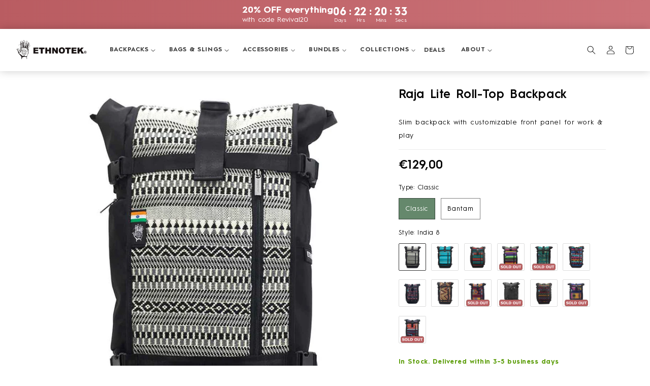

--- FILE ---
content_type: text/css
request_url: https://ethnotek.com/cdn/shop/t/47/assets/base.css?v=61986650548616086941739370443
body_size: 11877
content:
:root,.color-background-1{--color-foreground: var(--color-base-text);--color-background: var(--color-base-background-1);--gradient-background: var(--gradient-base-background-1)}.color-background-2{--color-foreground: var(--color-base-text);--color-background: var(--color-base-background-2);--gradient-background: var(--gradient-base-background-2)}.color-inverse{--color-foreground: var(--color-base-background-1);--color-background: var(--color-base-text);--gradient-background: rgb(var(--color-base-text))}.color-accent-1{--color-foreground: var(--color-base-solid-button-labels);--color-background: var(--color-base-accent-1);--gradient-background: var(--gradient-base-accent-1)}.color-accent-2{--color-foreground: var(--color-base-solid-button-labels);--color-background: var(--color-base-accent-2);--gradient-background: var(--gradient-base-accent-2)}.color-ethnotek-green{--color-foreground: var(--color-base-solid-button-labels);--color-background: var(--ethnotek-base-color-green);--gradient-background: rgb(var(--ethnotek-base-color-green))}.color-ethnotek-red{--color-foreground: var(--color-base-solid-button-labels);--color-background: var(--ethnotek-base-color-red);--gradient-background: rgb(var(--ethnotek-base-color-red))}.color-ethnotek-blue{--color-foreground: var(--color-base-solid-button-labels);--color-background: var(--ethnotek-base-color-blue);--gradient-background: rgb(var(--ethnotek-base-color-blue))}.color-ethnotek-creme{--color-foreground: var(--color-base-text);--color-background: var(--ethnotek-base-color-creme);--gradient-background: rgb(var(--ethnotek-base-color-creme))}.color-ethnotek-dark{--color-foreground: var(--color-base-solid-button-labels);--color-background: var(--ethnotek-base-color-dark);--gradient-background: rgb(var(--ethnotek-base-color-dark))}.color-ethnotek-light{--color-foreground: var(--color-base-text);--color-background: var(--ethnotek-base-color-light);--gradient-background: rgb(var(--ethnotek-base-color-light))}.color-ethnotek-transparent{--color-foreground: var(--color-base-text);--color-background: var(--ethnotek-base-color-transparent);--gradient-background: rgb(var(--ethnotek-base-color-transparent))}.color-foreground-outline-button{--color-foreground: var(--color-base-outline-button-labels)}.color-foreground-accent-1{--color-foreground: var(--color-base-accent-1)}.color-foreground-accent-2{--color-foreground: var(--color-base-accent-2)}:root,.color-background-1{--color-link: var(--color-base-outline-button-labels);--alpha-link: .85}.color-background-2,.color-inverse,.color-accent-1,.color-accent-2{--color-link: var(--color-foreground);--alpha-link: .7}:root,.color-background-1{--color-button: var(--color-base-accent-1);--color-button-text: var(--color-base-solid-button-labels);--alpha-button-background: 1;--alpha-button-border: 1}.color-background-2,.color-inverse,.color-accent-1,.color-accent-2{--color-button: var(--color-foreground);--color-button-text: var(--color-background)}.button--secondary{--color-button: var(--color-base-outline-button-labels);--color-button-text: var(--color-base-outline-button-labels);--color-button: var(--color-background);--alpha-button-background: 1}.color-background-2 .button--secondary,.color-accent-1 .button--secondary,.color-accent-2 .button--secondary,.color-inverse .button--secondary{--color-button: var(--color-background);--color-button-text: var(--color-foreground)}.button--tertiary{--color-button: var(--color-base-outline-button-labels);--color-button-text: var(--color-base-outline-button-labels);--alpha-button-background: 0;--alpha-button-border: .2}.color-background-2 .button--tertiary,.color-inverse .button--tertiary,.color-accent-1 .button--tertiary,.color-accent-2 .button--tertiary{--color-button: var(--color-foreground);--color-button-text: var(--color-foreground)}:root,.color-background-1{--color-badge-background: var(--color-background);--color-badge-border: var(--color-foreground);--alpha-badge-border: .1}.color-background-2,.color-inverse,.color-accent-1,.color-accent-2{--color-badge-background: var(--color-background);--color-badge-border: var(--color-background);--alpha-badge-border: 1}:root,.color-background-1,.color-background-2{--color-card-hover: var(--color-base-text)}.color-inverse{--color-card-hover: var(--color-base-background-1)}.color-accent-1,.color-accent-2{--color-card-hover: var(--color-base-solid-button-labels)}:root,.color-icon-text{--color-icon: rgb(var(--color-base-text))}.color-icon-accent-1{--color-icon: rgb(var(--color-base-accent-1))}.color-icon-accent-2{--color-icon: rgb(var(--color-base-accent-2))}.color-icon-outline-button{--color-icon: rgb(var(--color-base-outline-button-labels))}.contains-card,.card{--border-radius: var(--card-corner-radius);--border-width: var(--card-border-width);--border-opacity: var(--card-border-opacity);--shadow-horizontal-offset: var(--card-shadow-horizontal-offset);--shadow-vertical-offset: var(--card-shadow-vertical-offset);--shadow-blur-radius: var(--card-shadow-blur-radius);--shadow-opacity: var(--card-shadow-opacity);--shadow-visible: var(--card-shadow-visible)}.contains-content-container,.content-container{--border-radius: var(--text-boxes-radius);--border-width: var(--text-boxes-border-width);--border-opacity: var(--text-boxes-border-opacity);--shadow-horizontal-offset: var(--text-boxes-shadow-horizontal-offset);--shadow-vertical-offset: var(--text-boxes-shadow-vertical-offset);--shadow-blur-radius: var(--text-boxes-shadow-blur-radius);--shadow-opacity: var(--text-boxes-shadow-opacity);--shadow-visible: var(--text-boxes-shadow-visible)}.contains-media,.global-media-settings{--border-radius: var(--media-radius);--border-width: var(--media-border-width);--border-opacity: var(--media-border-opacity);--shadow-horizontal-offset: var(--media-shadow-horizontal-offset);--shadow-vertical-offset: var(--media-shadow-vertical-offset);--shadow-blur-radius: var(--media-shadow-blur-radius);--shadow-opacity: var(--media-shadow-opacity);--shadow-visible: var(--media-shadow-visible)}.no-js:not(html){display:none!important}html.no-js .no-js:not(html){display:block!important}.no-js-inline{display:none!important}html.no-js .no-js-inline{display:inline-block!important}html.no-js .no-js-hidden{display:none!important}.page-width{max-width:var(--page-width);margin:0 auto;padding:0 1.5rem}.page-width-desktop{padding:0;margin:0 auto}@media screen and (min-width: 750px){.page-width{padding:0 5rem}.page-width--narrow{padding:0 9rem}.page-width-desktop{padding:0}.page-width-tablet{padding:0 5rem}}@media screen and (min-width: 990px){.page-width--narrow{max-width:72.6rem;padding:0}.page-width-desktop{max-width:var(--page-width);padding:0 5rem}}.isolate{position:relative;z-index:0}.section+.section{margin-top:var(--spacing-sections-mobile)}@media screen and (min-width: 750px){.section+.section{margin-top:var(--spacing-sections-desktop)}}.element-margin-top{margin-top:5rem}@media screen and (min-width: 750px){.element-margin{margin-top:calc(5rem + var(--page-width-margin))}}body,.color-background-1,.color-background-2,.color-inverse,.color-accent-1,.color-accent-2,.color-ethnotek-green,.color-ethnotek-red,.color-ethnotek-blue,.color-ethnotek-dark{color:rgba(var(--color-foreground),.95);background-color:rgb(var(--color-background))}.background-secondary{background-color:rgba(var(--color-foreground),.04)}.grid-auto-flow{display:grid;grid-auto-flow:column}.page-margin,.shopify-challenge__container{margin:7rem auto}.rte-width{max-width:82rem;margin:0 auto 2rem}.list-unstyled{margin:0;padding:0;list-style:none}.visually-hidden{position:absolute!important;overflow:hidden;width:1px;height:1px;margin:-1px;padding:0;border:0;clip:rect(0 0 0 0);word-wrap:normal!important}.visually-hidden--inline{margin:0;height:1em}.overflow-hidden{overflow:hidden}.skip-to-content-link:focus{z-index:9999;position:inherit;overflow:auto;width:auto;height:auto;clip:auto}.full-width-link{position:absolute;top:0;right:0;bottom:0;left:0;z-index:2}::selection{background-color:rgba(var(--color-foreground),.2)}.text-body{font-size:1.5rem;letter-spacing:.06rem;line-height:calc(1 + .8 / var(--font-body-scale));font-family:var(--font-body-family);font-style:var(--font-body-style);font-weight:var(--font-body-weight)}h1,h2,h3,h4,h5,.h0,.h1,.h2,.h3,.h4,.h5{font-family:var(--font-heading-family);font-style:var(--font-heading-style);font-weight:var(--font-heading-weight);letter-spacing:calc(var(--font-heading-scale) * .06rem);color:rgb(var(--color-foreground));line-height:calc(1 + .3/max(1,var(--font-heading-scale)));word-break:break-word}.hxl{font-size:calc(var(--font-heading-scale) * 5rem)}@media only screen and (min-width: 750px){.hxl{font-size:calc(var(--font-heading-scale) * 6.2rem)}}.h0{font-size:calc(var(--font-heading-scale) * 4rem)}@media only screen and (min-width: 750px){.h0{font-size:calc(var(--font-heading-scale) * 5.2rem)}}h1,.h1{font-size:calc(var(--font-heading-scale) * 3rem)}@media only screen and (min-width: 750px){h1,.h1{font-size:calc(var(--font-heading-scale) * 4rem)}}h2,.h2{font-size:calc(var(--font-heading-scale) * 2rem)}@media only screen and (min-width: 750px){h2,.h2{font-size:calc(var(--font-heading-scale) * 2.4rem)}}h3,.h3{font-size:calc(var(--font-heading-scale) * 1.7rem)}@media only screen and (min-width: 750px){h3,.h3{font-size:calc(var(--font-heading-scale) * 1.8rem)}}h4,.h4{font-family:var(--font-heading-family);font-style:var(--font-heading-style);font-size:calc(var(--font-heading-scale) * 1.5rem)}h5,.h5{font-size:calc(var(--font-heading-scale) * 1.2rem)}@media only screen and (min-width: 750px){h5,.h5{font-size:calc(var(--font-heading-scale) * 1.3rem)}}h6,.h6{color:rgba(var(--color-foreground),.75);margin-block-start:1.67em;margin-block-end:1.67em}blockquote{font-style:italic;color:rgba(var(--color-foreground),.75);border-left:.2rem solid rgba(var(--color-foreground),.2);padding-left:1rem}@media screen and (min-width: 750px){blockquote{padding-left:1.5rem}}.caption{font-size:1rem;letter-spacing:.07rem;line-height:calc(1 + .7 / var(--font-body-scale))}@media screen and (min-width: 750px){.caption{font-size:1.2rem}}.caption-with-letter-spacing{font-size:1rem;letter-spacing:.13rem;line-height:calc(1 + .2 / var(--font-body-scale));text-transform:uppercase}.caption-with-letter-spacing--medium{font-size:1.2rem;letter-spacing:.16rem}.caption-with-letter-spacing--large{font-size:1.4rem;letter-spacing:.18rem}.caption-large,.customer .field input,.customer select,.field__input,.form__label,.select__select{font-size:1.3rem;line-height:calc(1 + .5 / var(--font-body-scale));letter-spacing:.04rem}.color-foreground{color:rgb(var(--color-foreground))}table:not([class]){table-layout:fixed;border-collapse:collapse;font-size:1.4rem;border-style:hidden;box-shadow:0 0 0 .1rem rgba(var(--color-foreground),.2)}table:not([class]) td,table:not([class]) th{padding:1em;border:.1rem solid rgba(var(--color-foreground),.2)}.hidden{display:none!important}@media screen and (max-width: 749px){.small-hide{display:none!important}}@media screen and (min-width: 750px) and (max-width: 989px){.medium-hide{display:none!important}}@media screen and (min-width: 990px){.large-up-hide{display:none!important}}.left{text-align:left}.center{text-align:center}.right{text-align:right}.uppercase{text-transform:uppercase}.light{opacity:.7}a:empty,ul:empty,dl:empty,div:empty,section:empty,article:empty,p:empty,h1:empty,h2:empty,h3:empty,h4:empty,h5:empty,h6:empty{display:none}a{text-decoration:none}.link,.customer a{cursor:pointer;display:inline-block;border:none;box-shadow:none;text-decoration:none;text-underline-offset:.3rem;color:rgb(var(--color-link));background-color:transparent;font-size:1.4rem;font-family:inherit}.link--text{color:rgb(var(--color-foreground))}.link--text:hover{color:rgba(var(--color-foreground),.75)}.link-with-icon{display:inline-flex;font-size:1.4rem;font-weight:600;letter-spacing:.1rem;text-decoration:none;margin-bottom:4.5rem;white-space:nowrap}.link-with-icon .icon{width:1.5rem;margin-left:1rem}a:not([href]){cursor:not-allowed}.circle-divider:after{content:"\2022";margin:0 1.3rem 0 1.5rem}.circle-divider:last-of-type:after{display:none}hr{border:none;height:.1rem;background-color:rgba(var(--color-foreground),.2);display:block;margin:5rem 0}@media screen and (min-width: 750px){hr{margin:7rem 0}}.full-unstyled-link{text-decoration:none;color:currentColor;display:block;overflow:hidden;font-size:13px;font-weight:600;line-height:16px;height:16px}.card h4{text-decoration:none;color:#777;display:block;overflow:visible;font-size:13px;font-weight:400;line-height:16px;height:40px;margin:4px 0}.card h4 .metafield-rich_text_field{height:16px;margin:0;padding:0}.card h4 .metafield-rich_text_field p{display:block;height:40px;overflow:visible;line-height:16px;margin:0;font-size:12px}.card .price .price__container,.card .money,.card .price .price__container .price-item{font-size:13px!important;font-weight:600}.card .price .price__container .price-item.price-item--sale{color:#b95c61!important}.placeholder{background-color:rgba(var(--color-foreground),.04);color:rgba(var(--color-foreground),.55);fill:rgba(var(--color-foreground),.55)}details>*{box-sizing:border-box}.break{word-break:break-word}.visibility-hidden{visibility:hidden}@media (prefers-reduced-motion){.motion-reduce{transition:none!important;animation:none!important}}:root{--duration-short: .1s;--duration-default: .2s;--duration-long: .5s}.underlined-link,.customer a{color:rgba(var(--color-link),var(--alpha-link));text-underline-offset:.3rem;text-decoration-thickness:.1rem;transition:text-decoration-thickness ease .1s}.underlined-link:hover,.customer a:hover{color:rgb(var(--color-link));text-decoration-thickness:.2rem}.icon-arrow{width:1.5rem}h3 .icon-arrow,.h3 .icon-arrow{width:calc(var(--font-heading-scale) * 1.5rem)}.animate-arrow .icon-arrow path{transform:translate(-.25rem);transition:transform var(--duration-short) ease}.animate-arrow:hover .icon-arrow path{transform:translate(-.05rem)}summary{cursor:pointer;list-style:none;position:relative}summary .icon-caret{position:absolute;height:.6rem;right:1.5rem;top:calc(50% - .2rem)}summary::-webkit-details-marker{display:none}.disclosure-has-popup{position:relative}.disclosure-has-popup[open]>summary:before{position:fixed;top:0;right:0;bottom:0;left:0;z-index:2;display:block;cursor:default;content:" ";background:transparent}.disclosure-has-popup>summary:before{display:none}.disclosure-has-popup[open]>summary+*{z-index:100}@media screen and (min-width: 750px){.disclosure-has-popup[open]>summary+*{z-index:4}.facets .disclosure-has-popup[open]>summary+*{z-index:2}}*:focus{outline:0;box-shadow:none}*:focus-visible{outline:.2rem solid rgba(var(--color-foreground),.5);outline-offset:.3rem;box-shadow:0 0 0 .3rem rgb(var(--color-background)),0 0 .5rem .4rem rgba(var(--color-foreground),.3)}.focused,.no-js *:focus{outline:.2rem solid rgba(var(--color-foreground),.5);outline-offset:.3rem;box-shadow:0 0 0 .3rem rgb(var(--color-background)),0 0 .5rem .4rem rgba(var(--color-foreground),.3)}.no-js *:focus:not(:focus-visible){outline:0;box-shadow:none}.focus-inset:focus-visible{outline:.2rem solid rgba(var(--color-foreground),.5);outline-offset:-.2rem;box-shadow:0 0 .2rem rgba(var(--color-foreground),.3)}.focused.focus-inset,.no-js .focus-inset:focus{outline:.2rem solid rgba(var(--color-foreground),.5);outline-offset:-.2rem;box-shadow:0 0 .2rem rgba(var(--color-foreground),.3)}.no-js .focus-inset:focus:not(:focus-visible){outline:0;box-shadow:none}.focus-none{box-shadow:none!important;outline:0!important}.focus-offset:focus-visible{outline:.2rem solid rgba(var(--color-foreground),.5);outline-offset:1rem;box-shadow:0 0 0 1rem rgb(var(--color-background)),0 0 .2rem 1.2rem rgba(var(--color-foreground),.3)}.focus-offset.focused,.no-js .focus-offset:focus{outline:.2rem solid rgba(var(--color-foreground),.5);outline-offset:1rem;box-shadow:0 0 0 1rem rgb(var(--color-background)),0 0 .2rem 1.2rem rgba(var(--color-foreground),.3)}.no-js .focus-offset:focus:not(:focus-visible){outline:0;box-shadow:none}.title,.title-wrapper-with-link{margin:3rem 0 2rem}.title-wrapper-with-link .title{margin:0}.title .link{font-size:inherit}.title-wrapper{margin-bottom:3rem}.title-wrapper-with-link{display:flex;justify-content:space-between;align-items:flex-end;gap:1rem;margin-bottom:3rem;flex-wrap:wrap}.title--primary{margin:4rem 0}.title-wrapper--self-padded-tablet-down,.title-wrapper--self-padded-mobile{padding-left:1.5rem;padding-right:1.5rem}@media screen and (min-width: 750px){.title-wrapper--self-padded-mobile{padding-left:0;padding-right:0}}@media screen and (min-width: 990px){.title,.title-wrapper-with-link{margin:5rem 0 3rem}.title--primary{margin:2rem 0}.title-wrapper-with-link{align-items:center}.title-wrapper-with-link .title{margin-bottom:0}.title-wrapper--self-padded-tablet-down{padding-left:0;padding-right:0}}.title-wrapper-with-link .link-with-icon{margin:0;flex-shrink:0;display:flex;align-items:center}.title-wrapper-with-link .link-with-icon svg{width:1.5rem}.title-wrapper-with-link a{color:rgb(var(--color-link));margin-top:0;flex-shrink:0}.title-wrapper--no-top-margin{margin-top:0}.title-wrapper--no-top-margin>.title{margin-top:0}.subtitle{font-size:2rem;line-height:calc(1 + .8 / var(--font-body-scale));letter-spacing:.06rem;color:rgba(var(--color-foreground))}.subtitle--small{font-size:1.4rem;letter-spacing:.1rem}.subtitle--medium{font-size:1.6rem;letter-spacing:.08rem}.grid{display:flex;flex-wrap:wrap;margin-bottom:2rem;padding:0;list-style:none;column-gap:var(--grid-mobile-horizontal-spacing);row-gap:var(--grid-mobile-vertical-spacing)}@media screen and (min-width: 750px){.grid{column-gap:var(--grid-desktop-horizontal-spacing);row-gap:var(--grid-desktop-vertical-spacing)}}.grid:last-child{margin-bottom:0}.grid__item{width:calc(25% - var(--grid-mobile-horizontal-spacing) * 3 / 4);max-width:calc(50% - var(--grid-mobile-horizontal-spacing) / 2);flex-grow:1;flex-shrink:0}@media screen and (min-width: 750px){.grid__item{width:calc(25% - var(--grid-desktop-horizontal-spacing) * 3 / 4);max-width:calc(50% - var(--grid-desktop-horizontal-spacing) / 2)}}.grid--gapless.grid{column-gap:0;row-gap:0}@media screen and (max-width: 749px){.grid__item.slider__slide--full-width{width:100%;max-width:none}}.grid--1-col .grid__item{max-width:100%;width:100%}.grid--3-col .grid__item{width:calc(33.33% - var(--grid-mobile-horizontal-spacing) * 2 / 3)}@media screen and (min-width: 750px){.grid--3-col .grid__item{width:calc(33.33% - var(--grid-desktop-horizontal-spacing) * 2 / 3)}}.grid--2-col .grid__item{width:calc(50% - var(--grid-mobile-horizontal-spacing) / 2)}@media screen and (min-width: 750px){.grid--2-col .grid__item{width:calc(50% - var(--grid-desktop-horizontal-spacing) / 2)}.grid--4-col-tablet .grid__item{width:calc(25% - var(--grid-desktop-horizontal-spacing) * 3 / 4)}.grid--3-col-tablet .grid__item{width:calc(33.33% - var(--grid-desktop-horizontal-spacing) * 2 / 3)}.grid--2-col-tablet .grid__item{width:calc(50% - var(--grid-desktop-horizontal-spacing) / 2)}}@media screen and (max-width: 989px){.grid--1-col-tablet-down .grid__item{width:100%;max-width:100%}.slider--tablet.grid--peek{margin:0;width:100%}.slider--tablet.grid--peek .grid__item{box-sizing:content-box;margin:0}}@media screen and (min-width: 990px){.grid--6-col-desktop .grid__item{width:calc(16.66% - var(--grid-desktop-horizontal-spacing) * 5 / 6);max-width:calc(16.66% - var(--grid-desktop-horizontal-spacing) * 5 / 6)}.grid--5-col-desktop .grid__item{width:calc(20% - var(--grid-desktop-horizontal-spacing) * 4 / 5);max-width:calc(20% - var(--grid-desktop-horizontal-spacing) * 4 / 5)}.grid--4-col-desktop .grid__item{width:calc(25% - var(--grid-desktop-horizontal-spacing) * 3 / 4);max-width:calc(25% - var(--grid-desktop-horizontal-spacing) * 3 / 4)}.grid--3-col-desktop .grid__item{width:calc(33.33% - var(--grid-desktop-horizontal-spacing) * 2 / 3);max-width:calc(33.33% - var(--grid-desktop-horizontal-spacing) * 2 / 3)}.grid--2-col-desktop .grid__item{width:calc(50% - var(--grid-desktop-horizontal-spacing) / 2);max-width:calc(50% - var(--grid-desktop-horizontal-spacing) / 2)}}@media screen and (min-width: 990px){.grid--1-col-desktop{flex:0 0 100%;max-width:100%}.grid--1-col-desktop .grid__item{width:100%;max-width:100%}}@media screen and (max-width: 749px){.grid--peek.slider--mobile{margin:0;width:100%}.grid--peek.slider--mobile .grid__item{box-sizing:content-box;margin:0}.grid--peek .grid__item{min-width:35%}.grid--peek.slider .grid__item:first-of-type{margin-left:1.5rem}.grid--peek.slider .grid__item:last-of-type{margin-right:1.5rem}.grid--2-col-tablet-down .grid__item{width:calc(50% - var(--grid-mobile-horizontal-spacing) / 2)}.slider--tablet.grid--peek.grid--2-col-tablet-down .grid__item,.grid--peek .grid__item{width:calc(50% - var(--grid-mobile-horizontal-spacing) - 3rem)}.slider--tablet.grid--peek.grid--1-col-tablet-down .grid__item,.slider--mobile.grid--peek.grid--1-col-tablet-down .grid__item{width:calc(100% - var(--grid-mobile-horizontal-spacing) - 3rem)}}@media screen and (min-width: 750px) and (max-width: 989px){.slider--tablet.grid--peek .grid__item{width:calc(25% - var(--grid-desktop-horizontal-spacing) - 3rem)}.slider--tablet.grid--peek.grid--3-col-tablet .grid__item{width:calc(33.33% - var(--grid-desktop-horizontal-spacing) - 3rem)}.slider--tablet.grid--peek.grid--2-col-tablet .grid__item,.slider--tablet.grid--peek.grid--2-col-tablet-down .grid__item{width:calc(50% - var(--grid-desktop-horizontal-spacing) - 3rem)}.slider--tablet.grid--peek .grid__item:first-of-type{margin-left:1.5rem}.slider--tablet.grid--peek .grid__item:last-of-type{margin-right:1.5rem}.grid--2-col-tablet-down .grid__item{width:calc(50% - var(--grid-desktop-horizontal-spacing) / 2)}.grid--1-col-tablet-down.grid--peek .grid__item{width:calc(100% - var(--grid-desktop-horizontal-spacing) - 3rem)}}.media{display:block;background-color:rgba(var(--color-foreground),.1);position:relative;overflow:hidden}.media--transparent{background-color:transparent}.media>*:not(.zoom):not(.deferred-media__poster-button),.media model-viewer{display:block;max-width:100%;position:absolute;top:0;left:0;height:100%;width:100%}.media>img{object-fit:cover;object-position:center center;transition:opacity .4s cubic-bezier(.25,.46,.45,.94)}.media--square{padding-bottom:100%}.media--portrait{padding-bottom:125%}.media--landscape{padding-bottom:66.6%}.media--cropped{padding-bottom:56%}.media--16-9{padding-bottom:56.25%}.media--circle{padding-bottom:100%;border-radius:50%}.media.media--hover-effect>img+img{opacity:0}@media screen and (min-width: 990px){.media--cropped{padding-bottom:63%}}deferred-media{display:block}.button,.shopify-challenge__button,.customer button,button.shopify-payment-button__button--unbranded,.shopify-payment-button [role=button],.cart__dynamic-checkout-buttons [role=button],.cart__dynamic-checkout-buttons iframe{--shadow-horizontal-offset: var(--buttons-shadow-horizontal-offset);--shadow-vertical-offset: var(--buttons-shadow-vertical-offset);--shadow-blur-radius: var(--buttons-shadow-blur-radius);--shadow-opacity: var(--buttons-shadow-opacity);--shadow-visible: var(--buttons-shadow-visible);--border-offset: var(--buttons-border-offset);--border-opacity: calc(1 - var(--buttons-border-opacity));border-radius:var(--buttons-radius-outset);position:relative}.button,.shopify-challenge__button,.customer button,button.shopify-payment-button__button--unbranded{min-width:calc(12rem + var(--buttons-border-width) * 2);min-height:calc(4.5rem + var(--buttons-border-width) * 2)}.shopify-payment-button__button--branded{z-index:auto}.cart__dynamic-checkout-buttons iframe{box-shadow:var(--shadow-horizontal-offset) var(--shadow-vertical-offset) var(--shadow-blur-radius) rgba(var(--color-base-text),var(--shadow-opacity))}.button,.shopify-challenge__button,.customer button{display:inline-flex;justify-content:center;align-items:center;border:0;padding:0 3rem;cursor:pointer;font:inherit;font-size:1.5rem;text-decoration:none;color:rgb(var(--color-button-text));transition:box-shadow var(--duration-short) ease;-webkit-appearance:none;appearance:none;background-color:rgba(var(--color-button),var(--alpha-button-background))}.button:before,.shopify-challenge__button:before,.customer button:before,.shopify-payment-button__button--unbranded:before,.shopify-payment-button [role=button]:before,.cart__dynamic-checkout-buttons [role=button]:before{content:"";position:absolute;top:0;right:0;bottom:0;left:0;z-index:-1;border-radius:var(--buttons-radius-outset);box-shadow:var(--shadow-horizontal-offset) var(--shadow-vertical-offset) var(--shadow-blur-radius) rgba(var(--color-shadow),var(--shadow-opacity))}.button:after,.shopify-challenge__button:after,.customer button:after,.shopify-payment-button__button--unbranded:after{content:"";position:absolute;top:var(--buttons-border-width);right:var(--buttons-border-width);bottom:var(--buttons-border-width);left:var(--buttons-border-width);z-index:1;border-radius:var(--buttons-radius);box-shadow:0 0 0 calc(var(--buttons-border-width) + var(--border-offset)) rgba(var(--color-button-text),var(--border-opacity)),0 0 0 var(--buttons-border-width) rgba(var(--color-button),var(--alpha-button-background));transition:box-shadow var(--duration-short) ease}.button:not([disabled]):hover:after,.shopify-challenge__button:hover:after,.customer button:hover:after,.shopify-payment-button__button--unbranded:hover:after{--border-offset: 1.3px;box-shadow:0 0 0 calc(var(--buttons-border-width) + var(--border-offset)) rgba(var(--color-button-text),var(--border-opacity)),0 0 0 calc(var(--buttons-border-width) + 1px) rgba(var(--color-button),var(--alpha-button-background))}.button--secondary:after{--border-opacity: var(--buttons-border-opacity)}.button:focus-visible,.button:focus,.button.focused,.shopify-payment-button__button--unbranded:focus-visible,.shopify-payment-button [role=button]:focus-visible,.shopify-payment-button__button--unbranded:focus,.shopify-payment-button [role=button]:focus{outline:0;box-shadow:0 0 0 .3rem rgb(var(--color-background)),0 0 0 .5rem rgba(var(--color-foreground),.5),0 0 .5rem .4rem rgba(var(--color-foreground),.3)}.button:focus:not(:focus-visible):not(.focused),.shopify-payment-button__button--unbranded:focus:not(:focus-visible):not(.focused),.shopify-payment-button [role=button]:focus:not(:focus-visible):not(.focused){box-shadow:inherit}.button::selection,.shopify-challenge__button::selection,.customer button::selection{background-color:rgba(var(--color-button-text),.3)}.button,.button-label,.shopify-challenge__button,.customer button{font-size:1.5rem;letter-spacing:.1rem;line-height:calc(1 + .2 / var(--font-body-scale))}.button--tertiary{font-size:1.2rem;padding:1rem 1.5rem;min-width:calc(9rem + var(--buttons-border-width) * 2);min-height:calc(3.5rem + var(--buttons-border-width) * 2)}.button--small{padding:1.2rem 2.6rem}.button:disabled,.button[aria-disabled=true],.button.disabled,.customer button:disabled,.customer button[aria-disabled=true],.customer button.disabled{cursor:not-allowed;opacity:.5}.button--full-width{display:flex;width:100%}.button.loading{color:transparent;position:relative}@media screen and (forced-colors: active){.button.loading{color:rgb(var(--color-foreground))}}.button.loading>.loading-overlay__spinner{top:50%;left:50%;transform:translate(-50%,-50%);position:absolute;height:100%;display:flex;align-items:center}.button.loading>.loading-overlay__spinner .spinner{width:fit-content}.button.loading>.loading-overlay__spinner .path{stroke:rgb(var(--color-button-text))}.share-button{display:block;position:relative}.share-button details{width:fit-content}.share-button__button{font-size:1.4rem;display:flex;min-height:2.4rem;align-items:center;color:rgb(var(--color-link));margin-left:0;padding-left:0}details[open]>.share-button__fallback{animation:animateMenuOpen var(--duration-default) ease}.share-button__button:hover{text-decoration:underline;text-underline-offset:.3rem}.share-button__button,.share-button__fallback button{cursor:pointer;background-color:transparent;border:none}.share-button__button .icon-share{height:1.2rem;margin-right:1rem;width:1.3rem}.share-button__fallback{display:flex;align-items:center;position:absolute;top:3rem;left:.1rem;z-index:3;width:100%;min-width:max-content;border-radius:var(--inputs-radius);border:0}.share-button__fallback:after{pointer-events:none;content:"";position:absolute;top:var(--inputs-border-width);right:var(--inputs-border-width);bottom:var(--inputs-border-width);left:var(--inputs-border-width);border:.1rem solid transparent;border-radius:var(--inputs-radius);box-shadow:0 0 0 var(--inputs-border-width) rgba(var(--color-foreground),var(--inputs-border-opacity));transition:box-shadow var(--duration-short) ease;z-index:1}.share-button__fallback:before{background:rgb(var(--color-background));pointer-events:none;content:"";position:absolute;top:0;right:0;bottom:0;left:0;border-radius:var(--inputs-radius-outset);box-shadow:var(--inputs-shadow-horizontal-offset) var(--inputs-shadow-vertical-offset) var(--inputs-shadow-blur-radius) rgba(var(--color-base-text),var(--inputs-shadow-opacity));z-index:-1}.share-button__fallback button{width:4.4rem;height:4.4rem;padding:0;flex-shrink:0;display:flex;justify-content:center;align-items:center;position:relative;right:var(--inputs-border-width)}.share-button__fallback button:hover{color:rgba(var(--color-foreground),.75)}.share-button__fallback button:hover svg{transform:scale(1.07)}.share-button__close:not(.hidden)+.share-button__copy{display:none}.share-button__close,.share-button__copy{background-color:transparent;color:rgb(var(--color-foreground))}.share-button__copy:focus-visible,.share-button__close:focus-visible{background-color:rgb(var(--color-background));z-index:2}.share-button__copy:focus,.share-button__close:focus{background-color:rgb(var(--color-background));z-index:2}.field:not(:focus-visible):not(.focused)+.share-button__copy:not(:focus-visible):not(.focused),.field:not(:focus-visible):not(.focused)+.share-button__close:not(:focus-visible):not(.focused){background-color:inherit}.share-button__fallback .field:after,.share-button__fallback .field:before{content:none}.share-button__fallback .field{border-radius:0;min-width:auto;min-height:auto;transition:none}.share-button__fallback .field__input:focus,.share-button__fallback .field__input:-webkit-autofill{outline:.2rem solid rgba(var(--color-foreground),.5);outline-offset:.1rem;box-shadow:0 0 0 .1rem rgb(var(--color-background)),0 0 .5rem .4rem rgba(var(--color-foreground),.3)}.share-button__fallback .field__input{box-shadow:none;text-overflow:ellipsis;white-space:nowrap;overflow:hidden;filter:none;min-width:auto;min-height:auto}.share-button__fallback .field__input:hover{box-shadow:none}.share-button__fallback .icon{width:1.5rem;height:1.5rem}.share-button__message:not(:empty){display:flex;align-items:center;width:100%;height:100%;margin-top:0;padding:.8rem 0 .8rem 1.5rem;margin:var(--inputs-border-width)}.share-button__message:not(:empty):not(.hidden)~*{display:none}.field__input,.select__select,.customer .field input,.customer select{-webkit-appearance:none;appearance:none;background-color:rgb(var(--color-background));color:rgb(var(--color-foreground));font-size:1.6rem;width:100%;box-sizing:border-box;transition:box-shadow var(--duration-short) ease;border-radius:var(--inputs-radius);height:4.5rem;min-height:calc(var(--inputs-border-width) * 2);min-width:calc(7rem + (var(--inputs-border-width) * 2));position:relative;border:0}.field:before,.select:before,.customer .field:before,.customer select:before,.localization-form__select:before{pointer-events:none;content:"";position:absolute;top:0;right:0;bottom:0;left:0;border-radius:var(--inputs-radius-outset);box-shadow:var(--inputs-shadow-horizontal-offset) var(--inputs-shadow-vertical-offset) var(--inputs-shadow-blur-radius) rgba(var(--color-base-text),var(--inputs-shadow-opacity));z-index:-1}.field:after,.select:after,.customer .field:after,.customer select:after,.localization-form__select:after{pointer-events:none;content:"";position:absolute;top:var(--inputs-border-width);right:var(--inputs-border-width);bottom:var(--inputs-border-width);left:var(--inputs-border-width);border:.1rem solid transparent;border-radius:var(--inputs-radius);box-shadow:0 0 0 var(--inputs-border-width) rgba(var(--color-foreground),var(--inputs-border-opacity));transition:box-shadow var(--duration-short) ease;z-index:1}.select__select{font-family:var(--font-body-family);font-style:var(--font-body-style);font-weight:var(--font-body-weight);font-size:1.2rem;color:rgba(var(--color-foreground),.75)}.field:hover.field:after,.select:hover.select:after,.select__select:hover.select__select:after,.customer .field:hover.field:after,.customer select:hover.select:after,.localization-form__select:hover.localization-form__select:after{box-shadow:0 0 0 calc(.1rem + var(--inputs-border-width)) rgba(var(--color-foreground),var(--inputs-border-opacity));outline:0;border-radius:var(--inputs-radius)}.field__input:focus-visible,.select__select:focus-visible,.customer .field input:focus-visible,.customer select:focus-visible,.localization-form__select:focus-visible.localization-form__select:after{box-shadow:0 0 0 calc(.1rem + var(--inputs-border-width)) rgba(var(--color-foreground));outline:0;border-radius:var(--inputs-radius)}.field__input:focus,.select__select:focus,.customer .field input:focus,.customer select:focus,.localization-form__select:focus.localization-form__select:after{box-shadow:0 0 0 calc(.1rem + var(--inputs-border-width)) rgba(var(--color-foreground));outline:0;border-radius:var(--inputs-radius)}.localization-form__select:focus{outline:0;box-shadow:none}.text-area,.select{display:flex;position:relative;width:100%}.select .icon-caret,.customer select+svg{height:.6rem;pointer-events:none;position:absolute;top:calc(50% - .2rem);right:calc(var(--inputs-border-width) + 1.5rem)}.select__select,.customer select{cursor:pointer;line-height:calc(1 + .6 / var(--font-body-scale));padding:0 2rem;margin:var(--inputs-border-width);min-height:calc(var(--inputs-border-width) * 2)}.field{position:relative;width:100%;display:flex;transition:box-shadow var(--duration-short) ease}.customer .field{display:flex}.field--with-error{flex-wrap:wrap}.field__input,.customer .field input{flex-grow:1;text-align:left;padding:1.5rem;margin:var(--inputs-border-width);transition:box-shadow var(--duration-short) ease}.field__label,.customer .field label{font-size:1.6rem;left:calc(var(--inputs-border-width) + 2rem);top:calc(1rem + var(--inputs-border-width));margin-bottom:0;pointer-events:none;position:absolute;transition:top var(--duration-short) ease,font-size var(--duration-short) ease;color:rgba(var(--color-foreground),.75);letter-spacing:.1rem;line-height:1.5}.field__input:focus~.field__label,.field__input:not(:placeholder-shown)~.field__label,.field__input:-webkit-autofill~.field__label,.customer .field input:focus~label,.customer .field input:not(:placeholder-shown)~label,.customer .field input:-webkit-autofill~label{font-size:1rem;top:calc(var(--inputs-border-width) + .5rem);left:calc(var(--inputs-border-width) + 2rem);letter-spacing:.04rem}.field__input:focus,.field__input:not(:placeholder-shown),.field__input:-webkit-autofill,.customer .field input:focus,.customer .field input:not(:placeholder-shown),.customer .field input:-webkit-autofill{padding:2.2rem 1.5rem .8rem 2rem;margin:var(--inputs-border-width)}.field__input::-webkit-search-cancel-button,.customer .field input::-webkit-search-cancel-button{display:none}.field__input::placeholder,.customer .field input::placeholder{opacity:0}.field__button{align-items:center;background-color:transparent;border:0;color:currentColor;cursor:pointer;display:flex;height:4.4rem;justify-content:center;overflow:hidden;padding:0;position:absolute;right:0;top:0;width:4.4rem}.field__button>svg{height:2.5rem;width:2.5rem}.field__input:-webkit-autofill~.field__button,.field__input:-webkit-autofill~.field__label,.customer .field input:-webkit-autofill~label{color:#000}.text-area{font-family:var(--font-body-family);font-style:var(--font-body-style);font-weight:var(--font-body-weight);min-height:10rem;resize:none}input[type=checkbox]{display:inline-block;width:auto;margin-right:.5rem}.form__label{display:block;margin-bottom:.6rem}.form__message{align-items:center;display:flex;font-size:1.4rem;line-height:1;margin-top:1rem}.form__message--large{font-size:1.6rem}.customer .field .form__message{font-size:1.4rem;text-align:left}.form__message .icon,.customer .form__message svg{flex-shrink:0;height:1.3rem;margin-right:.5rem;width:1.3rem}.form__message--large .icon,.customer .form__message svg{height:1.5rem;width:1.5rem;margin-right:1rem}.customer .field .form__message svg{align-self:start}.form-status{margin:0;font-size:1.6rem}.form-status-list{padding:0;margin:2rem 0 4rem}.form-status-list li{list-style-position:inside}.form-status-list .link:first-letter{text-transform:capitalize}.quantity{color:rgba(var(--color-foreground));position:relative;width:calc(14rem / var(--font-body-scale) + var(--inputs-border-width) * 2);display:flex;border-radius:var(--inputs-radius);min-height:calc((var(--inputs-border-width) * 2) + 4.5rem)}.quantity:after{pointer-events:none;content:"";position:absolute;top:var(--inputs-border-width);right:var(--inputs-border-width);bottom:var(--inputs-border-width);left:var(--inputs-border-width);border:.1rem solid transparent;border-radius:var(--inputs-radius);box-shadow:0 0 0 var(--inputs-border-width) rgba(var(--color-foreground),var(--inputs-border-opacity));transition:box-shadow var(--duration-short) ease;z-index:1}.quantity:before{background:rgb(var(--color-background));pointer-events:none;content:"";position:absolute;top:0;right:0;bottom:0;left:0;border-radius:var(--inputs-radius-outset);box-shadow:var(--inputs-shadow-horizontal-offset) var(--inputs-shadow-vertical-offset) var(--inputs-shadow-blur-radius) rgba(var(--color-base-text),var(--inputs-shadow-opacity));z-index:-1}.quantity__input{color:currentColor;font-size:1.4rem;font-weight:500;opacity:.85;text-align:center;background-color:transparent;border:0;padding:0 .5rem;width:100%;flex-grow:1;-webkit-appearance:none;appearance:none}.quantity__button{width:calc(4.5rem / var(--font-body-scale));flex-shrink:0;font-size:1.8rem;border:0;background-color:transparent;cursor:pointer;display:flex;align-items:center;justify-content:center;color:rgb(var(--color-foreground));padding:0}.quantity__button:first-child{margin-left:calc(var(--inputs-border-width))}.quantity__button:last-child{margin-right:calc(var(--inputs-border-width))}.quantity__button svg{width:1rem;pointer-events:none}.quantity__button:focus-visible,.quantity__input:focus-visible{background-color:rgb(var(--color-background));z-index:2}.quantity__button:focus,.quantity__input:focus{background-color:rgb(var(--color-background));z-index:2}.quantity__button:not(:focus-visible):not(.focused),.quantity__input:not(:focus-visible):not(.focused){box-shadow:inherit;background-color:inherit}.quantity__input:-webkit-autofill,.quantity__input:-webkit-autofill:hover,.quantity__input:-webkit-autofill:active{box-shadow:0 0 0 10rem rgb(var(--color-background)) inset!important;-webkit-box-shadow:0 0 0 10rem rgb(var(--color-background)) inset!important}.quantity__input::-webkit-outer-spin-button,.quantity__input::-webkit-inner-spin-button{-webkit-appearance:none;margin:0}.quantity__input[type=number]{-moz-appearance:textfield}.modal__toggle{list-style-type:none}.no-js details[open] .modal__toggle{position:absolute;z-index:5}.modal__toggle-close{display:none}.no-js details[open] svg.modal__toggle-close{display:flex;z-index:1;height:1.7rem;width:1.7rem}.modal__toggle-open{display:flex}.no-js details[open] .modal__toggle-open{display:none}.no-js .modal__close-button.link{display:none}.modal__close-button.link{display:flex;justify-content:center;align-items:center;padding:0rem;height:4.4rem;width:4.4rem;background-color:transparent}.modal__close-button .icon{width:1.7rem;height:1.7rem}.modal__content{position:absolute;top:0;left:0;right:0;bottom:0;background:rgb(var(--color-background));z-index:4;display:flex;justify-content:center;align-items:center}.media-modal{cursor:zoom-out}.media-modal .deferred-media{cursor:initial}.cart-count-bubble:empty{display:none}.cart-count-bubble{position:absolute;background-color:rgb(var(--color-button));color:rgb(var(--color-button-text));height:1.7rem;width:1.7rem;border-radius:100%;display:flex;justify-content:center;align-items:center;font-size:.9rem;bottom:.8rem;left:2.2rem;line-height:calc(1 + .1 / var(--font-body-scale))}#shopify-section-announcement-bar{z-index:4}.announcement-bar{border-bottom:.1rem solid rgba(var(--color-foreground),.08);color:rgb(var(--color-foreground))}.announcement-bar__link{display:block;width:100%;padding:1rem 2rem;text-decoration:none}.announcement-bar__link:hover{color:rgb(var(--color-foreground));background-color:rgba(var(--color-card-hover),.06)}.announcement-bar__link .icon-arrow{display:inline-block;pointer-events:none;margin-left:.8rem;vertical-align:middle;margin-bottom:.2rem}.announcement-bar__link .announcement-bar__message{padding:0}.announcement-bar__message{text-align:center;padding:1rem 2rem;margin:0;letter-spacing:.1rem}#shopify-section-header{z-index:3}.shopify-section-header-sticky{position:sticky;top:0}.shopify-section-header-hidden{transform:translateY(-100%)}.shopify-section-header-hidden.menu-open{transform:translateY(0)}#shopify-section-header.animate{transition:transform .15s ease-out}.header-wrapper{display:block;position:relative;background-color:rgb(var(--color-background))}.header-wrapper--border-bottom{border-bottom:.1rem solid rgba(var(--color-foreground),.08)}.header{display:grid;grid-template-areas:"left-icon heading icons";grid-template-columns:1fr 2fr 1fr;align-items:center}@media screen and (min-width: 990px){.header--top-left,.header--middle-left:not(.header--has-menu){grid-template-areas:"heading icons" "navigation navigation";grid-template-columns:1fr auto}.header--middle-left{grid-template-areas:"heading navigation icons";grid-template-columns:auto auto 1fr;column-gap:2rem}.header--top-center{grid-template-areas:"left-icon heading icons" "navigation navigation navigation"}.header:not(.header--middle-left) .header__inline-menu{margin-top:1.05rem}}.header *[tabindex="-1"]:focus{outline:none}.header__heading{margin:0;line-height:0}.header>.header__heading-link{line-height:0}.header__heading,.header__heading-link{grid-area:heading;justify-self:center}.header__heading-link{display:inline-block;padding:.75rem;text-decoration:none;word-break:break-word}.header__heading-link:hover .h2{color:rgb(var(--color-foreground))}.header__heading-link .h2{line-height:1;color:rgba(var(--color-foreground),.75)}.header__heading-logo{height:auto;width:100%}@media screen and (max-width: 989px){.header__heading,.header__heading-link{text-align:center}}@media screen and (min-width: 990px){.header__heading-link{margin-left:-.75rem}.header__heading,.header__heading-link{justify-self:start}.header--top-center .header__heading-link,.header--top-center .header__heading{justify-self:center;text-align:center}}.header__icons{display:flex;grid-area:icons;justify-self:end}.header__icon:not(.header__icon--summary),.header__icon span{display:flex;align-items:center;justify-content:center}.header__icon{color:rgb(var(--color-foreground))}.header__icon span{height:100%}.header__icon:after{content:none}.header__icon:hover .icon,.modal__close-button:hover .icon{transform:scale(1.07)}.header__icon .icon{height:2rem;width:2rem;fill:none;vertical-align:middle}.header__icon,.header__icon--cart .icon{height:4.4rem;width:4.4rem;padding:0}.header__icon--cart{position:relative;margin-right:-1.2rem}@media screen and (max-width: 989px){menu-drawer~.header__icons .header__icon--account{display:none}}.header__icon--menu[aria-expanded=true]:before{content:"";top:100%;left:0;height:calc(var(--viewport-height, 100vh) - (var(--header-bottom-position, 100%)));width:100%;display:block;position:absolute;background:rgba(var(--color-foreground),.5)}menu-drawer+.header__search{display:none}.header>.header__search{grid-area:left-icon;justify-self:start}.header:not(.header--has-menu) *>.header__search{display:none}.header__search{display:inline-flex;line-height:0}.header--top-center>.header__search{display:none}.header--top-center *>.header__search{display:inline-flex}@media screen and (min-width: 990px){.header:not(.header--top-center) *>.header__search,.header--top-center>.header__search{display:inline-flex}.header:not(.header--top-center)>.header__search,.header--top-center *>.header__search{display:none}}.no-js .predictive-search{display:none}details[open]>.search-modal{opacity:1;animation:animateMenuOpen var(--duration-default) ease}details[open] .modal-overlay{display:block}details[open] .modal-overlay:after{position:absolute;content:"";background-color:rgb(var(--color-foreground),.5);top:100%;left:0;right:0;height:100vh}.no-js details[open]>.header__icon--search{top:1rem;right:.5rem}.search-modal{opacity:0;border-bottom:.1rem solid rgba(var(--color-foreground),.08);min-height:calc(100% + var(--inputs-margin-offset) + (2 * var(--inputs-border-width)));height:100%}.search-modal__content{display:flex;align-items:center;justify-content:center;width:100%;height:100%;padding:0 5rem 0 1rem;line-height:calc(1 + .8 / var(--font-body-scale));position:relative}.search-modal__content-bottom{bottom:calc((var(--inputs-margin-offset) / 2))}.search-modal__content-top{top:calc((var(--inputs-margin-offset) / 2))}.search-modal__form{width:100%}.search-modal__close-button{position:absolute;right:.3rem}@media screen and (min-width: 750px){.search-modal__close-button{right:1rem}.search-modal__content{padding:0 6rem}}@media screen and (min-width: 990px){.search-modal__form{max-width:47.8rem}.search-modal__close-button{position:initial;margin-left:.5rem}}.header__icon--menu .icon{display:block;position:absolute;opacity:1;transform:scale(1);transition:transform .15s ease,opacity .15s ease}details:not([open])>.header__icon--menu .icon-close,details[open]>.header__icon--menu .icon-hamburger{visibility:hidden;opacity:0;transform:scale(.8)}.js details[open]:not(.menu-opening)>.header__icon--menu .icon-close{visibility:hidden}.js details[open]:not(.menu-opening)>.header__icon--menu .icon-hamburger{visibility:visible;opacity:1;transform:scale(1.07)}.js details>.header__submenu{opacity:0;transform:translateY(-1.5rem)}details[open]>.header__submenu{animation:animateMenuOpen var(--duration-default) ease;animation-fill-mode:forwards;z-index:1}@media (prefers-reduced-motion){details[open]>.header__submenu{opacity:1;transform:translateY(0)}}.header__inline-menu{margin-left:-1.2rem;grid-area:navigation;display:none}.header--top-center .header__inline-menu,.header--top-center .header__heading-link{margin-left:0}@media screen and (min-width: 990px){.header__inline-menu{display:block}.header--top-center .header__inline-menu{justify-self:center}.header--top-center .header__inline-menu>.list-menu--inline{justify-content:center}.header--middle-left .header__inline-menu{margin-left:0}}.header__menu{padding:0 1rem}.header__menu-item{padding:1.2rem;text-decoration:none;color:rgba(var(--color-foreground),.75)}.header__menu-item:hover{color:rgb(var(--color-foreground))}.header__menu-item span{transition:text-decoration var(--duration-short) ease}.header__menu-item:hover span{text-decoration:underline;text-underline-offset:.3rem}details[open]>.header__menu-item{text-decoration:underline}details[open]:hover>.header__menu-item{text-decoration-thickness:.2rem}details[open]>.header__menu-item .icon-caret{transform:rotate(180deg)}.header__active-menu-item{transition:text-decoration-thickness var(--duration-short) ease;color:rgb(var(--color-foreground));text-decoration:underline;text-underline-offset:.3rem}.header__menu-item:hover .header__active-menu-item{text-decoration-thickness:.2rem}.header__submenu{transition:opacity var(--duration-default) ease,transform var(--duration-default) ease}.global-settings-popup,.header__submenu.global-settings-popup{border-radius:var(--popup-corner-radius);border-color:rgba(var(--color-foreground),var(--popup-border-opacity));border-style:solid;border-width:var(--popup-border-width);box-shadow:var(--popup-shadow-horizontal-offset) var(--popup-shadow-vertical-offset) var(--popup-shadow-blur-radius) rgba(var(--color-shadow),var(--popup-shadow-opacity))}.header__submenu.list-menu{padding:2.4rem 0}.header__submenu .header__submenu{background-color:rgba(var(--color-foreground),.03);padding:.5rem 0;margin:.5rem 0}.header__submenu .header__menu-item:after{right:2rem}.header__submenu .header__menu-item{justify-content:space-between;padding:.8rem 2.4rem}.header__submenu .header__submenu .header__menu-item{padding-left:3.4rem}.header__menu-item .icon-caret{right:.8rem}.header__submenu .icon-caret{flex-shrink:0;margin-left:1rem;position:static}header-menu>details,details-disclosure>details{position:relative}@keyframes animateMenuOpen{0%{opacity:0;transform:translateY(-1.5rem)}to{opacity:1;transform:translateY(0)}}.overflow-hidden-mobile,.overflow-hidden-tablet{overflow:hidden}@media screen and (min-width: 750px){.overflow-hidden-mobile{overflow:auto}}@media screen and (min-width: 990px){.overflow-hidden-tablet{overflow:auto}}.badge{border:1px solid transparent;border-radius:var(--badge-corner-radius);display:inline-block;font-size:1.2rem;letter-spacing:.1rem;line-height:1;padding:.7rem 1.3rem .5rem;text-align:center;background-color:rgb(var(--color-badge-background));border-color:rgba(var(--color-badge-border),var(--alpha-badge-border));color:rgb(var(--color-foreground));word-break:break-word}.gradient{background:rgb(var(--color-background));background:var(--gradient-background);background-attachment:fixed}@media screen and (forced-colors: active){.icon{color:CanvasText;fill:CanvasText!important}.icon-close-small path{stroke:CanvasText}}.ratio{display:flex;position:relative;align-items:stretch}.ratio:before{content:"";width:0;height:0;padding-bottom:var(--ratio-percent)}.content-container{border-radius:var(--text-boxes-radius);border:var(--text-boxes-border-width) solid rgba(var(--color-foreground),var(--text-boxes-border-opacity));position:relative}.content-container:after{content:"";position:absolute;top:calc(var(--text-boxes-border-width) * -1);right:calc(var(--text-boxes-border-width) * -1);bottom:calc(var(--text-boxes-border-width) * -1);left:calc(var(--text-boxes-border-width) * -1);border-radius:var(--text-boxes-radius);box-shadow:var(--text-boxes-shadow-horizontal-offset) var(--text-boxes-shadow-vertical-offset) var(--text-boxes-shadow-blur-radius) rgba(var(--color-shadow),var(--text-boxes-shadow-opacity));z-index:-1}.content-container--full-width:after{left:0;right:0;border-radius:0}@media screen and (max-width: 749px){.content-container--full-width-mobile{border-left:none;border-right:none;border-radius:0}.content-container--full-width-mobile:after{display:none}}.global-media-settings{position:relative;border:var(--media-border-width) solid rgba(var(--color-foreground),var(--media-border-opacity));border-radius:var(--media-radius);overflow:visible!important;background-color:rgb(var(--color-background))}.global-media-settings:after{content:"";position:absolute;top:calc(var(--media-border-width) * -1);right:calc(var(--media-border-width) * -1);bottom:calc(var(--media-border-width) * -1);left:calc(var(--media-border-width) * -1);border-radius:var(--media-radius);box-shadow:var(--media-shadow-horizontal-offset) var(--media-shadow-vertical-offset) var(--media-shadow-blur-radius) rgba(var(--color-shadow),var(--media-shadow-opacity));z-index:-1}.global-media-settings--no-shadow{overflow:hidden!important}.global-media-settings--no-shadow:after{content:none}.global-media-settings img,.global-media-settings iframe,.global-media-settings model-viewer,.global-media-settings video{border-radius:calc(var(--media-radius) - var(--media-border-width))}.content-container--full-width,.global-media-settings--full-width,.global-media-settings--full-width img{border-radius:0;border-left:none;border-right:none}@supports not (inset: 10px){.grid{margin-left:calc(-1 * var(--grid-mobile-horizontal-spacing))}.grid__item{padding-left:var(--grid-mobile-horizontal-spacing);padding-bottom:var(--grid-mobile-vertical-spacing)}@media screen and (min-width: 750px){.grid{margin-left:calc(-1 * var(--grid-desktop-horizontal-spacing))}.grid__item{padding-left:var(--grid-desktop-horizontal-spacing);padding-bottom:var(--grid-desktop-vertical-spacing)}}.grid--gapless .grid__item{padding-left:0;padding-bottom:0}@media screen and (min-width: 749px){.grid--peek .grid__item{padding-left:var(--grid-mobile-horizontal-spacing)}}.product-grid .grid__item{padding-bottom:var(--grid-mobile-vertical-spacing)}@media screen and (min-width: 750px){.product-grid .grid__item{padding-bottom:var(--grid-desktop-vertical-spacing)}}}.font-body-bold{font-weight:var(--font-body-weight-bold)}.container-fluid{max-width:1920px}.ethnotek-text-content{max-width:70ch;margin:0 auto;padding:2em}.ethnotek-text-content.width100{width:100%}.ethnotek-uni-text-content{max-width:80ch;margin:0 auto;padding:0 10px}.ethnotek-uni-text-content h1{margin-top:0}.text-align-center{text-align:center}.ethnotek .image-responsive{width:100%;height:auto}.ethnotek-img-cover{width:100%;height:100%;object-fit:cover}.ethnotek-img-square-wrapper{position:relative;padding-bottom:100%;overflow:hidden}.ethnotek-img-cover.abs{position:absolute}.flip-card-inner{position:absolute;width:100%;height:100%;text-align:center;transition:transform .6s;transform-style:preserve-3d}.flip-card-inner a:link,.flip-card-inner a:visited{text-decoration:none!important}.ethnotek-img-square-wrapper:hover .flip-card-inner,.ethnotek-img-square-wrapper.hover .flip-card-inner{transform:rotateY(180deg)}@media screen and (max-width: 750px){.ethnotek-img-square-wrapper{pointer-events:none}.ethnotek-img-square-wrapper a{pointer-events:all}}.flip-card-back{position:absolute;width:100%;height:100%;padding:20px;-webkit-backface-visibility:hidden;backface-visibility:hidden;background-color:#00000080;color:rgb(var(--ethnotek-text-color-light));transform:rotateY(180deg);display:flex;align-items:center;justify-content:center}.lazyImageParent img{transform:scale(1);opacity:1;transition:opacity .375s,transform .375s}.lazyImageWaiting img{transform:scale(.1);opacity:0;transition:none}.global-media-settings:after{position:absolute;width:20%;height:20%;opacity:0;left:0;right:0;bottom:0;top:0;margin:auto;transition:transform .2s,opacity .2s;border:1em solid;border-color:#f8f8f8 #e8e8e8;border-radius:50%;z-index:1}.global-media-settings.lazyImageWaiting:after{animation:spin 1s linear infinite;opacity:1}@keyframes spin{0%{transform:rotate(0) scale(1)}50%{transform:rotate(180deg) scale(.7)}to{transform:rotate(360deg) scale(1)}}.ethnotek-background-shadow{box-shadow:var(--card-shadow-horizontal-offset) var(--card-shadow-vertical-offset) var(--card-shadow-blur-radius) rgba(var(--color-shadow),var(--card-shadow-opacity))}.header-wrapper{box-shadow:0 0 16px #0003}.ethnotek .header__menu-item.link,.ethnotek a.header__menu-item.link,.ethnotek .header__menu-item.link a,.ethnotek .mega-menu__link.link,.ethnotek a.mega-menu__link.link,.ethnotek .mega-menu__link.link a{font-family:var(--font-heading-family);font-weight:var(--font-body-weight-bold);font-size:12px}.ethnotek a.mega-menu__link.mega-menu__link--level-2.link{font-size:10px!important;font-weight:600!important;color:#000!important}.ethnotek .header__active-menu-item,.ethnotek .header__menu-item:hover span,.ethnotek details[open]>.header__menu-item,.ethnotek .mega-menu__link:hover,.ethnotek .mega-menu__link--active{text-decoration:none!important}.ethnotek .header__heading-logo{position:relative;z-index:9999}.ethnotek .mega-menu[open] .mega-menu__content{top:unset;z-index:1;border-top:0}.ethnotek .mega-menu__list{grid-template-columns:repeat(auto-fit,92px);justify-content:space-evenly}.ethnotek .mega-menu__link--level-2{text-align:center}.card__content .price{margin-bottom:3px}div.ethnotek-card-patterns-wrapper{min-height:46px;max-height:46px;overflow:hidden;margin-top:0!important;transition:max-height .5s,min-height .5s}ul.ethnotek-card-patterns{padding:0;margin:0 0 0 5px 0;list-style-type:none;display:grid;grid-template-columns:repeat(auto-fit,46px);justify-content:center;position:relative;z-index:2}ul.ethnotek-card-patterns .ethnotek-pattern{width:46px;height:46px;border-radius:60px;margin:2px auto;border:1px solid #777;position:relative}@media screen and (min-width: 749px){div.ethnotek-card-patterns-wrapper{min-height:46px;max-height:46px}ul.ethnotek-card-patterns{grid-template-columns:repeat(auto-fit,46px)}ul.ethnotek-card-patterns .ethnotek-pattern{width:46px;height:46px;position:relative}}ul.ethnotek-card-patterns .ethnotek-pattern:hover{cursor:pointer}ul.ethnotek-card-patterns .ethnotek-pattern a{display:block!important;min-width:100%;min-height:100%}.ethnotek-patterns-hr{margin:10px 0 0!important;border-top:1px solid #dedede}.ethnotek-card-show-all{margin-top:10px;font-size:1.5rem;letter-spacing:.06rem;line-height:calc(1 + .8 / var(--font-body-scale));font-family:var(--font-body-family);font-style:var(--font-body-style);font-weight:var(--font-body-weight);border:var(--media-border-width) solid rgba(var(--color-foreground),var(--media-border-opacity));z-index:1;border:0;transition:none}.ethnotek-card-show-all:after,.ethnotek-card-show-all:before,.ethnotek-card-show-all.button:hover:after,.ethnotek-card-show-all.button:hover:before{box-shadow:none;border:0;transition:none}@media screen and (min-width: 749px){.ethnotek-card-show-all{display:flex;font-size:1.5rem;letter-spacing:.06rem;line-height:calc(1 + .8 / var(--font-body-scale));font-family:var(--font-body-family);font-style:var(--font-body-style);font-weight:var(--font-body-weight)}}.ethnotek-pattern{width:50px;height:50px;border:2px solid #fff!important;background-size:100%}slider-component.thumbnail-slider{width:65%;margin:0 auto!important}@media screen and (min-width: 749px){slider-component.thumbnail-slider{width:75%}}.ethnotek-product-slider-next,.ethnotek-product-slider-prev{display:none;font-size:0}@media screen and (min-width: 749px){.ethnotek-product-slider-next,.ethnotek-product-slider-prev{display:block!important;width:40px;height:40px;position:absolute;top:0;bottom:0;margin:auto;z-index:2;cursor:pointer}.ethnotek-product-slider-next{right:10px;background:var(--ethnotek-slider-next-arrow);background-size:contain;background-repeat:no-repeat;background-position:center}.ethnotek-product-slider-prev{left:10px;background:var(--ethnotek-slider-prev-arrow);background-size:contain;background-repeat:no-repeat;background-position:center}}.ethnotek-artisan-text-content,.ethnotek-artisan-image-content{display:none;height:100%}.ethnotek-artisan-text-content.is-active{display:block}.ethnotek-artisan-image-content.is-active{display:flex}.ethnotek-pattern.shiny{box-shadow:0 0 10px #000;border:3px solid #fff!important}.ethnotek-text-color-light{color:rgb(var(--ethnotek-text-color-light))}.ethnotek-text-color-light a:link,.ethnotek-text-color-light a:visited{color:rgb(var(--ethnotek-text-color-light));text-decoration:underline}.ethnotek-text-color-dark{color:rgb(var(--ethnotek-text-color-dark))}.ethnotek-text-color-dark a:link,.ethnotek-text-color-dark a:visited{color:rgb(var(--ethnotek-text-color-dark));text-decoration:underline}.ethnotek-color-green{background:rgb(var(--ethnotek-color-green))!important}.ethnotek-color-red{background:rgb(var(--ethnotek-color-red))!important}.ethnotek-color-blue{background:rgb(var(--ethnotek-color-blue))!important}.ethnotek-color-creme{background:rgb(var(--ethnotek-color-creme))!important}.ethnotek-color-dark{background:rgb(var(--ethnotek-color-dark))!important}.ethnotek-color-light{background:rgb(var(--ethnotek-color-light))!important}.ethnotek-color-transparent{background:rgb(var(--ethnotek-color-transparent))!important}.ethnotek-moodshot-container{display:none}.ethnotek-moodshot{display:none;margin-bottom:16px}.ethnotek-moodshots,.ethnotek-image-list{text-align:center}.ethnotek.cart__ctas{display:block}.ethnotek.cart__ctas .cart__cart-button,.ethnotek.cart__ctas .cart__cart-button:visited{width:100%;color:rgb(var(--ethnotek-text-color-light));text-decoration:none}.badge.badge--bottom-left.color-accent-2,.badge.price__badge-sale.color-accent-2{background-color:#b95c61;border-color:#b95c61;background-color:#65886c;border:0;border-color:#65886c;line-height:33px;border-radius:0;padding:0 10px;font-size:1.5rem}#uc-privacy-button{display:none}.cc-revoke.cc-bottom.cc-right{display:none!important}.card-information .ruk_rating_snippet{margin:10px 0;position:relative;z-index:1}.card-information .ruk-rating-snippet-count{display:none}#tipme-block{box-shadow:0 0 8px #0003}#tipme-block img{width:60px;height:60px;border-radius:7px}#tipme-block .accordion__content img{width:100%;height:auto;border-radius:0}#tipme-block a{color:#65886c;text-decoration:underline}.tipme-widget-content p{margin:0 0 10px;line-height:18px}ul.ethnotek-tipme{padding:0;margin:0}ul.ethnotek-tipme li.tipme-select{display:inline-block;margin-right:1px;margin-bottom:2px}ul.ethnotek-tipme li.tipme-select input{clip:rect(0,0,0,0);overflow:hidden;position:absolute;height:1px;width:1px}ul.ethnotek-tipme li.tipme-select label{padding:8px;cursor:pointer;border:1px solid rgba(0,0,0,.7);color:#000000b3;border-radius:7px;-webkit-user-select:none;user-select:none}ul.ethnotek-tipme li.tipme-select input[type=radio]:checked+label{border:1px solid #000;color:#000}#tipme-popup-container{position:fixed;z-index:999;top:0;bottom:0;left:0;right:0;width:100%;height:100%;padding:40px 20px;background:#ffffffe6;cursor:pointer;overflow-y:scroll}.tipme-popup{width:100%;max-width:840px;position:relative;top:auto;left:50%;transform:translate(-50%);background:#fff;cursor:initial;z-index:1;padding:20px;border:1px solid #000}.tipme-popup-close svg{cursor:pointer}.tipme-popup-header{text-align:center;margin:10px 0}.tipme-popup-header h2{font-size:28px}.tipme-popup-profile img{object-fit:cover;height:100%}.tipme-popup-profile h3,.tipme-popup-profile h4,.tipme-popup-tip h4{margin-top:10px}.tipme-popup-profile p,.tipme-popup-footer p{font-size:13px}.tipme-popup-tip{margin:20px 0;text-align:center}.tipme-popup-tip label{margin-bottom:5px}.tipme-popup-footer{margin-top:20px}.ethnotek-section-wrapper.container-fluid{padding:0}.ethnotek-image-banner .desktop-image{display:none!important}@media screen and (min-width: 750px){.ethnotek-image-banner .mobile-image{display:none!important}.ethnotek-image-banner .desktop-image{display:block!important}.tipme-widget-content p{margin:0 0 6px}.ethnotek-moodshot-container,.ethnotek-moodshot{display:block}}.menu-drawer__menu .list-menu{padding-bottom:80px}@media screen and (min-width: 9990px){.header-wrapper.gradient{background:transparent}#MainContent .ethnotek-image-banner{margin-top:-70px}}.product-recommendations__heading{text-align:center}#stamped-main-widget{font-family:HurmeGeometricSans1;background:#f8f8f8;color:#000;max-width:1920px;padding:0 20px;margin:0 auto}.stamped-header-title{font-size:24px;font-weight:600;font-style:normal;font-stretch:normal;line-height:normal;letter-spacing:normal;text-align:center;color:#000}@media screen and (max-width: 749px){.footer-block__heading{display:flex;justify-content:space-between;border-bottom:1px solid;padding-bottom:16px;cursor:pointer}.footer-block__heading:after{content:"+";font-size:20px;line-height:16px;font-weight:400}ul.footer-block__details-content{max-height:0;overflow:hidden;transition:max-height 1s}.footer-block__heading.open+ul.footer-block__details-content{max-height:320px}}.card .card__media img{transition:transform var(--duration-long) ease,opacity .25s!important}.ethnotek-simple-cards-collection .caption-large,.ethnotek-simple-cards-collection .rating,.ethnotek-simple-cards-collection .rating-text,.ethnotek-simple-cards-collection .rating-count,.ethnotek-simple-cards-collection .ethnotek-card-patterns-wrapper,.ethnotek-simple-cards-collection .ethnotek-card-show-all,.ethnotek-simple-cards-collection .ethnotek-patterns-hr{display:none}.announcement-bar__message{font-size:14px!important;font-weight:600}.ethnotek-header-home{background:transparent;box-shadow:none;transition:background .75s,box-shadow}.ethnotek-header-home:hover,.ethnotek-header-home.normal{background:#fff;box-shadow:0 0 16px #0003}.ethnotek-header-home .header__heading-logo,.ethnotek-header-home .header__icon{filter:invert(1);transition:filter .75s}.ethnotek-header-home:hover .header__heading-logo,.ethnotek-header-home.normal .header__heading-logo,.ethnotek-header-home:hover .header__icon,.ethnotek-header-home.normal .header__icon{filter:invert(0)}.ethnotek-header-home .header__menu-item{color:#fff;transition:color .75s}.ethnotek-header-home:hover .header__menu-item,.ethnotek-header-home.normal .header__menu-item{color:#000}.product-form__buttons{max-width:100%!important}.product-form__submit{color:#fff;font-weight:600}.ethnotek-collection-list{padding-bottom:64px}#free-product-block .ethnotek-img-cover{width:100%;height:auto}.product-media-modal.media-modal[open] img{max-width:1000px;margin:0 auto}.instaFeed{padding:88px 0 95px;text-align:center}.instaFeed h2.sectionTitle,.instaFeed .sectionTitle.h2{margin-bottom:3px}.instaFeed p{font-size:14px;font-weight:400;font-style:normal;font-stretch:normal;line-height:1.43;letter-spacing:normal;text-align:center;color:#000}.instaFeed p a{font-weight:700;color:#fff;background-color:#65886c;padding:0 3.5px}.pswp__bg{display:block!important}li[ethnotek-pattern-color] .global-media-settings:after{width:0;height:0;padding:0;margin:0}@media screen and (max-width: 600px){.etk-featured-collection .grid--peek .grid__item{min-width:70%!important}}@media screen and (max-width: 749px){.product__info-container .product-form.etk-add-to-cart{background:#fff;position:fixed;width:100%;height:72px;padding:16px;left:0;right:0;bottom:0;margin:0!important;z-index:2;animation:fadeIn 1s}.product__info-container .product-form.etk-add-to-cart button.product-form__submit{height:40px;line-height:40px box-shadow: 0 0 8px rgba(0,0,0,.325)}.product__info-container .product-form.etk-add-to-cart button.product-form__submit:after{box-shadow:none;box-shadow:0 0 8px #00000053}.product__info-container .product-form.etk-add-to-cart button.product-form__submit[disabled=disabled]{opacity:1!important;background:#444!important}@keyframes fadeIn{0%{opacity:0}to{opacity:1}}.zopim{z-index:1!important;bottom:61px!important;right:5px!important}iframe#launcher{bottom:4px!important;left:4px!important;margin-left:4px!important;z-index:1!important}}.ethnotek-sale-pattern{position:absolute;width:100%;height:100%;top:0;bottom:0;left:0;right:0;margin:0;padding:0;overflow:hidden;border-radius:0;justify-content:center;align-items:center}.ethnotek-image-item-container,.ethnotek-thumbnail-item-container{display:none!important}@media screen and (max-width: 749px){.ethnotek-product-main{padding-top:0!important}.ethnotek-values{display:none!important}.ethnotek-product-main .price__badge-sale{visibility:hidden}slider-component.thumbnail-slider{height:20px;margin-bottom:10px!important}.ethnotek-product-slider-prev{background:var(--ethnotek-slider-prev-arrow);background-size:10px;background-repeat:no-repeat;background-position:center;background-color:#00000040;display:block!important;width:36px;height:36px;position:absolute;margin:auto;top:0;bottom:0;left:2px;border-radius:0}.ethnotek-product-slider-next{background:var(--ethnotek-slider-next-arrow);background-size:10px;background-repeat:no-repeat;background-position:center;background-color:#00000040;display:block!important;width:36px;height:36px;position:absolute;margin:auto;top:0;bottom:0;right:2px;border-radius:0}.ethnotek-main-slider .slider-buttons{display:none!important;position:absolute;top:0;bottom:0;height:100%;width:100%;left:0;right:0;justify-content:space-between}.ethnotek-main-slider .slider-buttons .slider-button{background:#ffffff59}.ethnotek-main-slider .slider-counter{display:none!important}.thumbnail-list.list-unstyled.slider.slider--mobile{display:none}.thumbnail-list.list-unstyled.slider.slider--mobile .slider__slide{border-radius:90px;width:7px;height:7px;overflow:hidden;background:#ddd;border:0}.thumbnail-list.list-unstyled.slider.slider--mobile .slider__slide button{border-radius:90px;background:#ddd;width:7px;height:7px;border:0}.thumbnail-list.list-unstyled.slider.slider--mobile .slider__slide button[aria-current]{background:#000}.thumbnail-list.list-unstyled.slider.slider--mobile .slider__slide button img{display:none}.thumbnail-slider .slider-button{visibility:hidden}.ethnotek-cards-collection .card h4{display:none}}.stamped-product-reviews-badge.stamped-main-badge .stamped-badge span.stamped-starrating.stamped-badge-starrating i.stamped-fa.stamped-fa-star,.stamped-product-reviews-badge.stamped-main-badge .stamped-badge span.stamped-starrating.stamped-badge-starrating i.stamped-fa.stamped-fa-star-half-o,.fa-star,.fa-star-o,.fa-star-half-o,.stamped-fa-star,.stamped-fa-star-o,.stamped-fa-star-half-o{color:#000!important}.stamped-main-badge{visibility:hidden;height:0px;overflow:hidden}.ethnotek-products .stamped-main-badge{visibility:visible;height:auto;overflow:auto}.ethnotek-products .stamped-main-badge .stamped-fa.stamped-fa-star{color:#000!important}.etk-featured-collection .accordion details[open]>summary .icon-caret{transform:rotate(180deg)}.mega-menu img{filter:contrast(1.15)}.ElementsWidget-prefix{max-width:1200px;margin:0 auto}variant-radios{position:relative}variant-radios.show-all{max-height:400px}variant-radios svg{position:absolute;top:34px;right:34px;width:30px;height:30px;cursor:pointer}variant-radios .more-styles{display:none!important}variant-radios .less-styles{display:none!important}.product-form__input input[type=radio]:checked+label.ethnotek-text{color:#fff;background:#65886c!important}.product-form__input input[type=radio]:checked+label.ethnotek-pattern{border:1px solid #3f3f3f!important;border-radius:0}.ethnotek-pattern{width:54px;height:54px;border:1px solid #fff!important;background-size:100%}.ethnotek-image-pattern{border-radius:0!important;margin-right:2px!important;margin-top:2px!important}.product .product__info-container .product__title{margin-bottom:0}.ethnotek-sale-pattern{position:absolute;width:100%;height:100%;top:0;bottom:0;left:0;right:0;margin:0;padding:0;overflow:hidden;justify-content:center;align-items:center}.ethnotek-sale-pattern div{color:#fff;font-size:90%;font-weight:600;text-shadow:0 0 3px #000}.product variant-radios{max-height:unset;overflow-x:scroll;padding-right:0}.product variant-radios svg{display:none}.product-form__input{display:flex}.product-form__input input[type=radio]+label.ethnotek-pattern{width:calc(100vw / 6.1);height:calc(100vw / 6.1);border:1px solid #ddd!important;box-shadow:none!important;background-color:transparent!important;background-size:90%;background-position:center center;background-repeat:no-repeat;border-radius:2px!important}.product-form__input input[type=radio]:checked+label.ethnotek-pattern{border:1px solid #333!important;background-color:transparent!important}.product-form__input input[type=radio]:checked+label.ethnotek-image-pattern{box-shadow:none!important}@media screen and (min-width: 390px){.product-form__input input[type=radio]+label.ethnotek-pattern{width:calc(101vw / 6.1);height:calc(101vw / 6.1)}}@media screen and (min-width: 420px){.product-form__input input[type=radio]+label.ethnotek-pattern{width:calc(100vw / 7.15);height:calc(100vw / 7.15)}}@media screen and (min-width: 470px){.product-form__input input[type=radio]+label.ethnotek-pattern{width:calc(101vw / 7.15);height:calc(101vw / 7.15)}}@media screen and (min-width: 500px){.product-form__input input[type=radio]+label.ethnotek-pattern{width:calc(102vw / 8.3);height:calc(102vw / 8.3)}}@media screen and (min-width: 600px){.product-form__input input[type=radio]+label.ethnotek-pattern{width:calc(102vw / 9.3);height:calc(102vw / 9.3)}}@media screen and (min-width: 700px){.product-form__input input[type=radio]+label.ethnotek-pattern{width:calc(102vw / 10.3);height:calc(102vw / 10.3)}}@media screen and (min-width: 750px){.product variant-radios{overflow-x:hidden}.product-form__input{display:block;overflow-x:hidden}.product-form__input input[type=radio]+label.ethnotek-pattern{width:54px;height:54px}.product-form__input input[type=radio]+label.ethnotek-text{width:auto}}.ethnotek-product-main .price__badge-sale{margin-left:5px}@media screen and (max-width: 749px){.ethnotek-product-main .price__badge-sale{visibility:hidden}}.card-information .d-flex .price-item--regular{margin-left:6px!important}.ethnotek-text.ethnotek-sold-out:not(.ethnotek-pattern-bantam):not(.ethnotek-pattern-classic):not(.ethnotek-pattern-strapped){opacity:.5;text-decoration:line-through}.product-form__input .ethnotek-text{background-size:0}.pmpr_bundle__product_price p{display:none!important}.etk-buy-features-icon-list{display:flex;flex-wrap:wrap;list-style:none;padding:0;margin:0}.etk-buy-features-icon-item{display:flex;align-items:center;width:50%;padding:3px 0;box-sizing:border-box}.etk-buy-features-icon-item:nth-last-child(-n+2){align-items:start}.etk-buy-features-icon-item{align-items:start}.etk-buy-features-icon{width:20px;height:20px;margin-right:5px}.etk-buy-features-text{font-size:1.5rem;letter-spacing:.06rem;line-height:calc(1 + .8 / var(--font-body-scale));font-family:var(--font-body-family);font-style:var(--font-body-style);font-weight:var(--font-body-weight)}.etk-buy-features-icon-item:nth-last-child(-n+2) .etk-buy-features-text{margin-top:-2px}.etk-buy-features-icon-item .etk-buy-features-text{margin-top:-2px}@media (min-width: 750px){.etk-buy-features-icon-item{width:50%}}.product .product__tax,.product .product-form__input .form__label,.product .ruk-rating-snippet-count,.ruk_rating_snippet,.ruk_rating_snippet_1,.ruk_rating_snippet_2,.ruk_rating_snippet_3,.ruk_rating_snippet_4,.ruk_rating_snippet_5,.ruk_rating_snippet i,.ruk_rating_snippet_1 i,.ruk_rating_snippet_2 i,.ruk_rating_snippet_3 i,.ruk_rating_snippet_4 i,.ruk_rating_snippet_5 i{font-size:1.5rem!important;letter-spacing:.06rem!important;line-height:calc(1 + .8 / var(--font-body-scale));font-family:var(--font-body-family);font-style:var(--font-body-style);font-weight:var(--font-body-weight)}.discountDifference{padding:0 10px;background:#b65e62;color:#fff;line-height:33px;font-size:1.5rem}#price-template--19818839998789__main,.etk-prcie-container{margin-bottom:5px;border-top:1px solid rgba(2,2,2,.08);padding-top:16px}.product .product__tax{border-bottom:1px solid rgba(2,2,2,.08);padding-bottom:10px}.etk-inventory{border:none!important}.your-scoped-class .features-sec{background-color:#fff}.your-scoped-class .section-space{padding:100px 0}.your-scoped-class .features-sec .bg-blue{background-color:#214469;position:relative;background-size:center;background-position:center bottom;background-repeat:no-repeat}.your-scoped-class .features-sec .bg-blue:after{content:"";position:absolute;left:0;right:0;bottom:0;height:200px;background-color:#fff;z-index:1}.your-scoped-class .features-sec .ProductImgWrap{position:relative;max-height:600px;height:100%;max-width:600px;width:100%;margin:0 auto;z-index:2}.your-scoped-class .features-sec .ProductImgWrap img{width:100%;height:100%;-o-object-fit:contain;object-fit:contain}.your-scoped-class .features-sec .ProductImgWrap .feature{position:absolute;font-size:16px;font-weight:300;line-height:24px;color:#fff;display:flex;gap:20px}.your-scoped-class .features-sec .ProductImgWrap .feature.f1{top:37%;left:-50%;text-align:right}.your-scoped-class .features-sec .ProductImgWrap .feature.f1:after{content:"";background-image:url(/cdn/shop/files/f1.svg);width:230px;height:50px;margin-top:-30px}.your-scoped-class .features-sec .ProductImgWrap .feature.f2{top:0%;right:-40%;text-align:left}.your-scoped-class .features-sec .ProductImgWrap .feature.f2:before{content:"";background-image:url(/cdn/shop/files/f2.svg);width:180px;height:80px;margin-top:40px}.your-scoped-class .features-sec .ProductImgWrap .feature.f3{top:47%;right:-61%;text-align:left}.your-scoped-class .features-sec .ProductImgWrap .feature.f3:before{content:"";background-image:url(/cdn/shop/files/f3.svg);width:240px;height:50px;margin-top:-30px}.your-scoped-class .features-sec .ProductImgWrap .feature.f4{top:77%;left:70%;text-align:left;white-space:nowrap}.your-scoped-class .features-sec .ProductImgWrap .feature.f4:before{content:"";background-image:url(/cdn/shop/files/f4.svg);width:160px;height:60px;margin-top:-30px}.your-scoped-class .features-sec .ProductImgWrap .feature.f5{bottom:14%;left:-33%;text-align:right}.your-scoped-class .features-sec .ProductImgWrap .feature.f5:after{content:"";background-image:url(/cdn/shop/files/f5.svg);width:180px;height:50px;margin-top:30px}@media (max-width: 1400px){.your-scoped-class .features-sec .ProductImgWrap{max-height:100%;max-width:500px;margin:0 auto;scale:.9}}@media (max-width: 1024px){.your-scoped-class .features-sec .bg-blue:after{height:240px}.your-scoped-class .features-sec .ProductImgWrap{scale:1}.your-scoped-class .features-sec .ProductImgWrap img{max-width:380px;display:block;margin:0 auto}.your-scoped-class .features-sec .ProductImgWrap .feature{position:unset;text-align:left!important;display:flex;align-items:baseline;gap:25px;margin-bottom:10px;margin-left:10px}.your-scoped-class .features-sec .ProductImgWrap .feature:after{display:none}.your-scoped-class .features-sec .ProductImgWrap .feature:before{content:"";position:relative;min-height:10px!important;min-width:10px!important;max-height:10px!important;max-width:10px!important;margin:0!important;border-radius:50%;background:#fff;box-shadow:0 0 0 10px #fff3}.your-scoped-class .features-sec .ProductImgWrap .feature br{display:none}.your-scoped-class .features-sec .ProductImgWrap .feature.f4:before,.your-scoped-class .features-sec .ProductImgWrap .feature.f5:before{background:#214469;box-shadow:0 0 0 10px #65886c33}.your-scoped-class .features-sec .ProductImgWrap .feature.f4 br,.your-scoped-class .features-sec .ProductImgWrap .feature.f5 br{display:block}}@media (max-width: 767px){.your-scoped-class .features-sec .bg-blue{background-size:150%;background-position:center}}@media (max-width: 576px){.your-scoped-class .features-sec .bg-blue{background-position:center 62%}}.your-scoped-class .features-sec .bg-blue{background-color:#214469;position:relative;background-size:center;background-position:center bottom;background-repeat:no-repeat;color:#fff}.your-scoped-class .features-sec .sec-title h2{color:#fff;margin-bottom:20px;text-align:center}.your-scoped-class .features-sec .ProductImgWrap .feature{font-size:16px;font-weight:300;line-height:24px;color:#fff;display:flex;align-items:center;gap:20px}.your-scoped-class .features-sec .ProductImgWrap .feature.f4,.your-scoped-class .features-sec .ProductImgWrap .feature.f5{color:#020202}
/*# sourceMappingURL=/cdn/shop/t/47/assets/base.css.map?v=61986650548616086941739370443 */


--- FILE ---
content_type: text/javascript
request_url: https://ethnotek.com/cdn/shop/t/47/assets/custom.js?v=28342974486134815531710154086
body_size: 481
content:
function customGeoIPSetCookie(name,value,days){var expires="";if(days){var date=new Date;date.setTime(date.getTime()+days*24*60*60*1e3),expires="; expires="+date.toUTCString()}document.cookie=name+"="+(value||"")+expires+"; path=/"}function customGeoIPGetCookie(name){for(var nameEQ=name+"=",ca=document.cookie.split(";"),i=0;i<ca.length;i++){for(var c=ca[i];c.charAt(0)==" ";)c=c.substring(1,c.length);if(c.indexOf(nameEQ)==0)return c.substring(nameEQ.length,c.length)}return null}function customGeoIPEraseCookie(name){document.cookie=name+"=; Path=/; Expires=Thu, 01 Jan 1970 00:00:01 GMT;"}$(document).ready(function(){if($(".eu-geoip-popup-wrapper").length>0){var eu_geoip_europe_country=["AT","BE","BG","HR"," CY","CZ","DK","EE","FI","DE","GR","HU","IE","IT","LV","LT","LU","MT","NL","PL","PT","RO","SK","SI","ES","SE","AL","AD","AM","BY","BA","FO","GE","GI","IS","IM","XK","LI","MK","MD","MC","ME","NO","RU","SM","RS","CH","TR","UA","GB","VA","FR"],getEUGeoipCookie=customGeoIPGetCookie("eu-geoip-cookie");typeof getEUGeoipCookie<"u"&&getEUGeoipCookie!=null&&getEUGeoipCookie!=""||$.ajax({url:"https://ethnotek.com/browsing_context_suggestions.json",method:"GET",dataType:"json",headers:{"Access-Control-Allow-Origin":"*"},success:function(data){var user_country_handle=data.detected_values.country.handle;eu_geoip_europe_country.includes(user_country_handle)&&$.fancybox.open({src:"#eu-geoip-popup",type:"inline",opts:{afterShow:function(instance,current){customGeoIPSetCookie("eu-geoip-cookie","yes",1)},touch:!1,clickSlide:!1,clickOutside:!1,baseClass:"eu-geoip-popup-fb-wrapper"}})}})}$(".product-main-form-id").on("change",function(){var currentElement=$(this);setTimeout(function(){var getCurrentSKU=$(currentElement).attr("data-sku"),getProductHandle=$(currentElement).attr("data-product-handle");let ID=$(currentElement).attr("data-id");var userCountry="";typeof getCurrentSKU<"u"&&getCurrentSKU!=null&&getCurrentSKU!=""&&$.ajax({url:"https://ethnotek.com/browsing_context_suggestions.json",method:"GET",dataType:"json",headers:{"Access-Control-Allow-Origin":"*"},success:function(data){var user_country_handle=data.detected_values.country.handle;(user_country_handle=="US"||user_country_handle=="CA")&&(userCountry="USA",getProductHandle.indexOf("gift")===-1&&($(currentElement).hasClass("inventory-not-tracked")||($("body").attr("current-user-country",userCountry),$.ajax({url:`https://ethnotek.eqserver.net/get-all-products?id=${ID}`,method:"POST",dataType:"json",success:function(data2){var isSKUMatched=!1;data2.forEach(x=>{if(getCurrentSKU==x.variants_sku&&userCountry==x.inventory_item_location.split(" - ")[1]&&(isSKUMatched=!0,$(".custom-limited-product").length>0))if(x.inventory_quantity>0&&x.inventory_quantity<=20){var getQuantityText=$(".custom-limited-product .custom-limited-product-text").attr("data-text");getQuantityText=getQuantityText.replace("@quantity",x.inventory_quantity),$(".custom-limited-product .custom-limited-product-text").html(""),$(".custom-limited-product .custom-limited-product-text").html(getQuantityText),$(".custom-limited-product").css("display","inline-block")}else $(".custom-limited-product").css("display","none")}),isSKUMatched==!1&&$(".custom-limited-product").length>0&&$(".custom-limited-product").css("display","none")}}))))},error:function(data){}})},100)})});
//# sourceMappingURL=/cdn/shop/t/47/assets/custom.js.map?v=28342974486134815531710154086


--- FILE ---
content_type: text/javascript
request_url: https://ethnotek.com/cdn/shop/t/47/compiled_assets/scripts.js?v=32296
body_size: 390
content:
(function(){var __sections__={};(function(){for(var i=0,s=document.getElementById("sections-script").getAttribute("data-sections").split(",");i<s.length;i++)__sections__[s[i]]=!0})(),function(){if(__sections__.footer)try{class LocalizationForm extends HTMLElement{constructor(){super(),this.elements={input:this.querySelector('input[name="locale_code"], input[name="country_code"]'),button:this.querySelector("button"),panel:this.querySelector(".disclosure__list-wrapper")},this.elements.button.addEventListener("click",this.openSelector.bind(this)),this.elements.button.addEventListener("focusout",this.closeSelector.bind(this)),this.addEventListener("keyup",this.onContainerKeyUp.bind(this)),this.querySelectorAll("a").forEach(item=>item.addEventListener("click",this.onItemClick.bind(this)))}hidePanel(){this.elements.button.setAttribute("aria-expanded","false"),this.elements.panel.setAttribute("hidden",!0)}onContainerKeyUp(event){event.code.toUpperCase()==="ESCAPE"&&(this.hidePanel(),this.elements.button.focus())}onItemClick(event){event.preventDefault();const form=this.querySelector("form");this.elements.input.value=event.currentTarget.dataset.value,form&&form.submit()}openSelector(){this.elements.button.focus(),this.elements.panel.toggleAttribute("hidden"),this.elements.button.setAttribute("aria-expanded",(this.elements.button.getAttribute("aria-expanded")==="false").toString())}closeSelector(event){const shouldClose=event.relatedTarget&&event.relatedTarget.nodeName==="BUTTON";(event.relatedTarget===null||shouldClose)&&this.hidePanel()}}customElements.define("localization-form",LocalizationForm)}catch(e){console.error(e)}}(),function(){if(__sections__["product-recommendations"])try{class ProductRecommendations extends HTMLElement{constructor(){super();const handleIntersection=(entries,observer)=>{entries[0].isIntersecting&&(observer.unobserve(this),fetch(this.dataset.url).then(response=>response.text()).then(text=>{const html=document.createElement("div");html.innerHTML=text;const recommendations=html.querySelector("product-recommendations");if(recommendations&&recommendations.innerHTML.trim().length){this.innerHTML=recommendations.innerHTML;let cardPatterns=document.querySelectorAll(".card .ethnotek-pattern");if(cardPatterns){let showAllButtons=document.querySelectorAll(".card .ethnotek-card-show-all");showAllButtons&&showAllButtons.forEach(function(el){el.addEventListener("click",function(e){document.querySelector(el.dataset.patternList).style.maxHeight="112px",document.querySelector(el.dataset.patternList).style.minHeight="auto"})}),cardPatterns.forEach(function(el){el.addEventListener("click",function(e){var productLink=document.querySelector(el.dataset.productLink),variantPrice=el.dataset.variantPrice,cardPriceContainer=document.querySelector(el.dataset.cardPrice);cardPriceContainer.removeChild(cardPriceContainer.firstChild),cardPriceContainer.innerHTML=variantPrice;var currentImage=document.querySelector(el.dataset.productImageId),currentImageSrcWidth=currentImage.src.split("&")[1];currentImageSrcWidth.split("=")[1]*1>360&&(currentImageSrcWidth="width=360");var currentImageSrc=currentImage.src.split("&")[0].replace("https:","");currentImage.style.opacity="0",setTimeout(()=>{productLink.href=el.dataset.variantLink,currentImage.srcset="",currentImage.src=el.dataset.variantImage+"&"+currentImageSrcWidth,currentImage.onload=event=>{currentImage.style.opacity="1"}},100)})})}}html.querySelector(".grid__item")&&this.classList.add("product-recommendations--loaded")}).catch(e=>{console.error(e)}))};new IntersectionObserver(handleIntersection.bind(this),{rootMargin:"0px 0px 200px 0px"}).observe(this)}}customElements.define("product-recommendations",ProductRecommendations)}catch(e){console.error(e)}}()})();
//# sourceMappingURL=/cdn/shop/t/47/compiled_assets/scripts.js.map?v=32296
